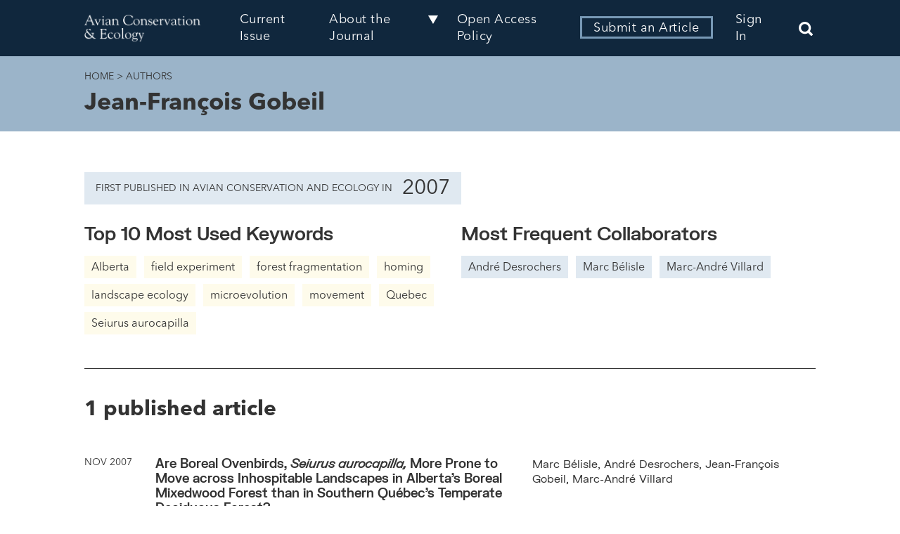

--- FILE ---
content_type: text/html; charset=UTF-8
request_url: https://ace-eco.org/article-author/jean-francois-gobeil/
body_size: 13674
content:
	<!doctype html>
<html dir="ltr" lang="en-US" prefix="og: https://ogp.me/ns#">

<head>
	<meta charset="UTF-8" />
	<meta name="viewport" content="width=device-width, initial-scale=1" />
	<meta name="developer" content="Office/Bureau">
	<!-- Dublin Core meta fields -->
	<link title='schema(DC)' rel='schema.dc' href='http://purl.org/dc/elements/1.1/'/>
<meta name="dc.publisher" content="The Resilience Alliance" >
<meta name="dc.identifier" content="doi:10.5751/ACE-00153-020201" >
<meta scheme="RFC1766" name="dc.language" content="en" >
<meta name="dc.title" lang="en" content="Are Boreal Ovenbirds, <i>Seiurus aurocapilla,</i> More Prone to Move across Inhospitable Landscapes in Alberta’s Boreal Mixedwood Forest than in Southern Québec’s Temperate Deciduous Forest?" >
<meta scheme="W3CDTF" name="dc.date" content="2007-11-31" >
<meta name="dc.source" content="Avian Conservation and Ecology, Published online: 2007-11-31 | doi:10.5751/ACE-00153-020201" >
<meta name="dc.rights" content="© 2007 by the author(s)" >
<meta name="dc.creator" content="Marc Bélisle" >
<meta name="dc.creator" content="André Desrochers" >
<meta name="dc.creator" content="Jean-François Gobeil" >
<meta name="dc.creator" content="Marc-André Villard" >
<meta name="citaton_title" content="Are Boreal Ovenbirds, <i>Seiurus aurocapilla,</i> More Prone to Move across Inhospitable Landscapes in Alberta’s Boreal Mixedwood Forest than in Southern Québec’s Temperate Deciduous Forest?" >
<meta name="citation_doi" content="doi:10.5751/ACE-00153-020201" >
<meta name="citation_keywords" content="Alberta, field experiment, forest fragmentation, homing, landscape ecology, microevolution, movement, Quebec,  Seiurus aurocapilla " >
<meta name="citation_publication_date" content="2007/11/31" >
<meta name="citation_issn" content="1712-6568" >
<meta name="citation_journal_title" content="Avian Conservation and Ecology" >
<meta name="citation_volume" content="2" >
<meta name="citation_issue" content="2" >
<meta name="citation_pdf_url" content="https://www.ace-eco.org/vol2/iss2/art1/ACE-ECO-2007-153.pdf" >
<meta name="citation_author" content="Marc Bélisle" >
<meta name="citation_author" content="André Desrochers" >
<meta name="citation_author" content="Jean-François Gobeil" >
<meta name="citation_author" content="Marc-André Villard" >
	<!-- SOCIAL META TAGS -->
			<meta property="og:title" content="Avian Conservation and Ecology: Are Boreal Ovenbirds, <i>Seiurus aurocapilla,</i> More Prone to Move across Inhospitable Landscapes in Alberta’s Boreal Mixedwood Forest than in Southern Québec’s Temperate Deciduous Forest?" />
		<meta property="twitter:title" content="Avian Conservation and Ecology: Are Boreal Ovenbirds, <i>Seiurus aurocapilla,</i> More Prone to Move across Inhospitable Landscapes in Alberta’s Boreal Mixedwood Forest than in Southern Québec’s Temperate Deciduous Forest?" />
		<meta property="og:url" content="https://ace-eco.org/article-author/jean-francois-gobeil" />
			<meta property="og:description" content="Population life-history traits such as the propensity to move across inhospitable landscapes should be shaped by exposure to landscape structure over evolutionary time. Thus, birds that recently evolved in landscapes fragmented by natural disturbances such as fire would be expected to show greater behavioral and morphological vagility relative to conspecifics that evolved under less patchy landscapes shaped by fewer and finer-scaled disturbances, i.e., the resilience hypothesis. These predictions are not new, but they remain largely untested, even for well-studied taxa such as neotropical migrant birds. We combined two experimental translocation, i.e., homing, studies to test whether Ovenbird, <i>Seiurus aurocapilla</i>, from the historically dynamic boreal mixedwood forest of north-central Alberta (<i>n</i> = 55) is more vagile than Ovenbird from historically less dynamic deciduous forest of southern Québec (<i>n</i> = 89). We found no regional difference in either wing loading or the response of homing Ovenbird to landscape structure. Nevertheless, this study presents a heuristic framework that can advance the understanding of boreal landscape dynamics as an evolutionary force." />
		<meta property="twitter:description" content="Population life-history traits such as the propensity to move across inhospitable landscapes should be shaped by exposure to landscape structure over evolutionary time. Thus, birds that recently evolved in landscapes fragmented by natural disturbances such as fire would be expected to show greater behavioral and morphological vagility relative to conspecifics that evolved under less patchy landscapes shaped by fewer and finer-scaled disturbances, i.e., the resilience hypothesis. These predictions are not new, but they remain largely untested, even for well-studied taxa such as neotropical migrant birds. We combined two experimental translocation, i.e., homing, studies to test whether Ovenbird, <i>Seiurus aurocapilla</i>, from the historically dynamic boreal mixedwood forest of north-central Alberta (<i>n</i> = 55) is more vagile than Ovenbird from historically less dynamic deciduous forest of southern Québec (<i>n</i> = 89). We found no regional difference in either wing loading or the response of homing Ovenbird to landscape structure. Nevertheless, this study presents a heuristic framework that can advance the understanding of boreal landscape dynamics as an evolutionary force." />
					<meta property="og:image" content="http://ace-eco.org/wp-content/uploads/2022/06/iStock-497006375-e1657138715422.jpg" />
		<meta name="twitter:image" content="http://ace-eco.org/wp-content/uploads/2022/06/iStock-497006375-e1657138715422.jpg" />
		<meta name="twitter:card" content="summary_large_image">
	<title>Jean-François Gobeil - Avian Conservation and Ecology</title>
	<style>img:is([sizes="auto" i], [sizes^="auto," i]) { contain-intrinsic-size: 3000px 1500px }</style>
	
		<!-- All in One SEO 4.7.7.2 - aioseo.com -->
	<meta name="robots" content="max-image-preview:large" />
	<link rel="canonical" href="https://ace-eco.org/article-author/jean-francois-gobeil/" />
	<meta name="generator" content="All in One SEO (AIOSEO) 4.7.7.2" />
		<script type="application/ld+json" class="aioseo-schema">
			{"@context":"https:\/\/schema.org","@graph":[{"@type":"BreadcrumbList","@id":"https:\/\/ace-eco.org\/article-author\/jean-francois-gobeil\/#breadcrumblist","itemListElement":[{"@type":"ListItem","@id":"https:\/\/ace-eco.org\/#listItem","position":1,"name":"Home","item":"https:\/\/ace-eco.org\/","nextItem":{"@type":"ListItem","@id":"https:\/\/ace-eco.org\/article-author\/jean-francois-gobeil\/#listItem","name":"Jean-Fran\u00e7ois Gobeil"}},{"@type":"ListItem","@id":"https:\/\/ace-eco.org\/article-author\/jean-francois-gobeil\/#listItem","position":2,"name":"Jean-Fran\u00e7ois Gobeil","previousItem":{"@type":"ListItem","@id":"https:\/\/ace-eco.org\/#listItem","name":"Home"}}]},{"@type":"CollectionPage","@id":"https:\/\/ace-eco.org\/article-author\/jean-francois-gobeil\/#collectionpage","url":"https:\/\/ace-eco.org\/article-author\/jean-francois-gobeil\/","name":"Jean-Fran\u00e7ois Gobeil - Avian Conservation and Ecology","inLanguage":"en-US","isPartOf":{"@id":"https:\/\/ace-eco.org\/#website"},"breadcrumb":{"@id":"https:\/\/ace-eco.org\/article-author\/jean-francois-gobeil\/#breadcrumblist"}},{"@type":"Organization","@id":"https:\/\/ace-eco.org\/#organization","name":"Avian Conservation and Ecology","url":"https:\/\/ace-eco.org\/","logo":{"@type":"ImageObject","url":"https:\/\/ace-eco.org\/wp-content\/uploads\/2022\/06\/FullLogo.png","@id":"https:\/\/ace-eco.org\/article-author\/jean-francois-gobeil\/#organizationLogo","width":693,"height":158},"image":{"@id":"https:\/\/ace-eco.org\/article-author\/jean-francois-gobeil\/#organizationLogo"}},{"@type":"WebSite","@id":"https:\/\/ace-eco.org\/#website","url":"https:\/\/ace-eco.org\/","name":"Avian Conservation and Ecology","inLanguage":"en-US","publisher":{"@id":"https:\/\/ace-eco.org\/#organization"}}]}
		</script>
		<!-- All in One SEO -->

<link rel='dns-prefetch' href='//officebureau.ca' />
<link rel='dns-prefetch' href='//cdnjs.cloudflare.com' />
<link rel='dns-prefetch' href='//cdn.plu.mx' />
<link rel="alternate" type="application/rss+xml" title="Avian Conservation and Ecology &raquo; Jean-François Gobeil Article Authors Feed" href="https://ace-eco.org/article-author/jean-francois-gobeil/feed/" />
<script type="text/javascript">
/* <![CDATA[ */
window._wpemojiSettings = {"baseUrl":"https:\/\/s.w.org\/images\/core\/emoji\/16.0.1\/72x72\/","ext":".png","svgUrl":"https:\/\/s.w.org\/images\/core\/emoji\/16.0.1\/svg\/","svgExt":".svg","source":{"concatemoji":"https:\/\/ace-eco.org\/wp-includes\/js\/wp-emoji-release.min.js?ver=6.8.3"}};
/*! This file is auto-generated */
!function(s,n){var o,i,e;function c(e){try{var t={supportTests:e,timestamp:(new Date).valueOf()};sessionStorage.setItem(o,JSON.stringify(t))}catch(e){}}function p(e,t,n){e.clearRect(0,0,e.canvas.width,e.canvas.height),e.fillText(t,0,0);var t=new Uint32Array(e.getImageData(0,0,e.canvas.width,e.canvas.height).data),a=(e.clearRect(0,0,e.canvas.width,e.canvas.height),e.fillText(n,0,0),new Uint32Array(e.getImageData(0,0,e.canvas.width,e.canvas.height).data));return t.every(function(e,t){return e===a[t]})}function u(e,t){e.clearRect(0,0,e.canvas.width,e.canvas.height),e.fillText(t,0,0);for(var n=e.getImageData(16,16,1,1),a=0;a<n.data.length;a++)if(0!==n.data[a])return!1;return!0}function f(e,t,n,a){switch(t){case"flag":return n(e,"\ud83c\udff3\ufe0f\u200d\u26a7\ufe0f","\ud83c\udff3\ufe0f\u200b\u26a7\ufe0f")?!1:!n(e,"\ud83c\udde8\ud83c\uddf6","\ud83c\udde8\u200b\ud83c\uddf6")&&!n(e,"\ud83c\udff4\udb40\udc67\udb40\udc62\udb40\udc65\udb40\udc6e\udb40\udc67\udb40\udc7f","\ud83c\udff4\u200b\udb40\udc67\u200b\udb40\udc62\u200b\udb40\udc65\u200b\udb40\udc6e\u200b\udb40\udc67\u200b\udb40\udc7f");case"emoji":return!a(e,"\ud83e\udedf")}return!1}function g(e,t,n,a){var r="undefined"!=typeof WorkerGlobalScope&&self instanceof WorkerGlobalScope?new OffscreenCanvas(300,150):s.createElement("canvas"),o=r.getContext("2d",{willReadFrequently:!0}),i=(o.textBaseline="top",o.font="600 32px Arial",{});return e.forEach(function(e){i[e]=t(o,e,n,a)}),i}function t(e){var t=s.createElement("script");t.src=e,t.defer=!0,s.head.appendChild(t)}"undefined"!=typeof Promise&&(o="wpEmojiSettingsSupports",i=["flag","emoji"],n.supports={everything:!0,everythingExceptFlag:!0},e=new Promise(function(e){s.addEventListener("DOMContentLoaded",e,{once:!0})}),new Promise(function(t){var n=function(){try{var e=JSON.parse(sessionStorage.getItem(o));if("object"==typeof e&&"number"==typeof e.timestamp&&(new Date).valueOf()<e.timestamp+604800&&"object"==typeof e.supportTests)return e.supportTests}catch(e){}return null}();if(!n){if("undefined"!=typeof Worker&&"undefined"!=typeof OffscreenCanvas&&"undefined"!=typeof URL&&URL.createObjectURL&&"undefined"!=typeof Blob)try{var e="postMessage("+g.toString()+"("+[JSON.stringify(i),f.toString(),p.toString(),u.toString()].join(",")+"));",a=new Blob([e],{type:"text/javascript"}),r=new Worker(URL.createObjectURL(a),{name:"wpTestEmojiSupports"});return void(r.onmessage=function(e){c(n=e.data),r.terminate(),t(n)})}catch(e){}c(n=g(i,f,p,u))}t(n)}).then(function(e){for(var t in e)n.supports[t]=e[t],n.supports.everything=n.supports.everything&&n.supports[t],"flag"!==t&&(n.supports.everythingExceptFlag=n.supports.everythingExceptFlag&&n.supports[t]);n.supports.everythingExceptFlag=n.supports.everythingExceptFlag&&!n.supports.flag,n.DOMReady=!1,n.readyCallback=function(){n.DOMReady=!0}}).then(function(){return e}).then(function(){var e;n.supports.everything||(n.readyCallback(),(e=n.source||{}).concatemoji?t(e.concatemoji):e.wpemoji&&e.twemoji&&(t(e.twemoji),t(e.wpemoji)))}))}((window,document),window._wpemojiSettings);
/* ]]> */
</script>
<style id='wp-emoji-styles-inline-css' type='text/css'>

	img.wp-smiley, img.emoji {
		display: inline !important;
		border: none !important;
		box-shadow: none !important;
		height: 1em !important;
		width: 1em !important;
		margin: 0 0.07em !important;
		vertical-align: -0.1em !important;
		background: none !important;
		padding: 0 !important;
	}
</style>
<link rel='stylesheet' id='wp-block-library-css' href='https://ace-eco.org/wp-includes/css/dist/block-library/style.min.css?ver=6.8.3' type='text/css' media='all' />
<style id='nua-accordion-style-inline-css' type='text/css'>
.wp-block-nua-accordion.ob-alt-accordion .wp-block-nua-accordion-row__icon{display:none}.wp-block-nua-accordion.ob-alt-accordion .wp-block-nua-accordion-row__icon.ob-alt{display:block;height:auto;width:auto}.wp-block-nua-accordion.ob-alt-accordion .wp-block-nua-accordion-row__icon.ob-alt img{display:inline;transform:rotate(0deg)}.wp-block-nua-accordion.ob-alt-accordion .wp-block-nua-accordion-row__label p{font-family:var(--primary-font);font-size:20px;margin-bottom:0}.wp-block-nua-accordion.ob-alt-accordion .wp-block-nua-accordion-row__label p:first-child{font-weight:700}

</style>
<style id='nua-accordion-row-style-inline-css' type='text/css'>
.wp-block-nua-accordion-row{padding-bottom:var(--wp--style--block-gap)}.wp-block-nua-accordion-row__button{background-color:transparent;border:none;cursor:pointer;display:block;margin-bottom:16px;outline:none;padding:var(--wp--style--block-gap) 0;width:100%}@media screen and (max-width:767px){.wp-block-nua-accordion-row__button{margin-bottom:16px}}.wp-block-nua-accordion-row__button-inner{align-items:center;display:flex;padding:4px 2px;transition:all .2s ease}.wp-block-nua-accordion-row__button-inner:focus,.wp-block-nua-accordion-row__button-inner:hover{background-color:var(--primary-colour-light)}.wp-block-nua-accordion-row__label{flex:auto;font-family:var(--secondary-font);font-size:26px;text-align:left}.wp-block-nua-accordion-row__label p{font-size:26px;margin-bottom:0}@media screen and (max-width:767px){.wp-block-nua-accordion-row__label p{font-size:20px}}.wp-block-nua-accordion-row__icon{flex:none;height:33px;position:relative;width:33px}.wp-block-nua-accordion-row__icon.ob-alt{display:none}.wp-block-nua-accordion-row__icon img{transform:rotate(-90deg)}@media screen and (max-width:900px){.wp-block-nua-accordion-row__icon{height:34px;width:34px}}.wp-block-nua-accordion-row__content{border-bottom:1px solid var(--primary-text-colour);display:none;margin-bottom:24px;padding-bottom:24px}.wp-block-nua-accordion-row__content :last-child{margin-bottom:0}.is-open.wp-block-nua-accordion-row .wp-block-nua-accordion-row__icon img{transform:rotate(90deg)}.is-open.wp-block-nua-accordion-row .wp-block-nua-accordion-row__content{display:block}.page__content>.wp-block-nua-accordion .wp-block-nua-accordion-row__content{margin-left:auto;margin-right:auto;max-width:700px}

</style>
<style id='nua-container-style-inline-css' type='text/css'>
.wp-block-nua-container{background-repeat:no-repeat;position:relative}.wp-block-nua-container.has-min-height{align-items:stretch;display:flex;flex-direction:column}.wp-block-nua-container__background,.wp-block-nua-container__background img{bottom:0;display:block;height:100%;left:0;position:absolute;right:0;top:0;width:100%}@media screen and (max-width:900px){.wp-block-nua-container__background.stacked-on-mobile,.wp-block-nua-container__background.stacked-on-mobile img{position:relative;width:100%}}.wp-block-nua-container__background img{-o-object-fit:contain;object-fit:contain}.wp-block-nua-container__inner-container.alignwide{margin-left:auto;margin-right:auto;max-width:1280px;padding-left:var(--wp--custom--spacing--regular);padding-right:var(--wp--custom--spacing--regular);width:100%}.wp-block-nua-container__inner-container :last-child{margin-bottom:0}.wp-block-nua-container__svg-element{bottom:0;display:block;height:100%;left:0;pointer-events:none;position:absolute;top:0;width:100%}.wp-block-nua-container__svg-element svg{position:absolute}.wp-block-nua-container__svg-element.has-color svg{fill:currentColor;display:inline-block}.wp-block-nua-container.has-z-index .wp-block-nua-container__inner-container{position:relative}.wp-block-nua-container.has-padding-top-small>.wp-block-nua-container__inner-container{padding-top:var(--wp--custom--spacing--small)}.wp-block-nua-container.has-margin-top-small{margin-top:var(--wp--custom--spacing--small)}.wp-block-nua-container.has-margin-top-small-negative{margin-top:calc(var(--wp--custom--spacing--small)*-1)}.wp-block-nua-container.has-padding-top-medium>.wp-block-nua-container__inner-container{padding-top:var(--wp--custom--spacing--regular)}.wp-block-nua-container.has-margin-top-medium{margin-top:var(--wp--custom--spacing--regular)}.wp-block-nua-container.has-margin-top-medium-negative{margin-top:calc(var(--wp--custom--spacing--regular)*-1)}.wp-block-nua-container.has-padding-top-large>.wp-block-nua-container__inner-container{padding-top:var(--wp--custom--spacing--large)}.wp-block-nua-container.has-margin-top-large{margin-top:var(--wp--custom--spacing--large)}.wp-block-nua-container.has-margin-top-large-negative{margin-top:calc(var(--wp--custom--spacing--large)*-1)}.wp-block-nua-container.has-padding-top-x-large>.wp-block-nua-container__inner-container{padding-top:var(--wp--custom--spacing--x-large)}.wp-block-nua-container.has-margin-top-x-large{margin-top:var(--wp--custom--spacing--x-large)}.wp-block-nua-container.has-margin-top-x-large-negative{margin-top:calc(var(--wp--custom--spacing--x-large)*-1)}.wp-block-nua-container.has-padding-top-none>.wp-block-nua-container__inner-container{padding-top:var(--wp--custom--spacing--none)}.wp-block-nua-container.has-margin-top-none{margin-top:var(--wp--custom--spacing--none)}.wp-block-nua-container.has-margin-top-none-negative{margin-top:calc(var(--wp--custom--spacing--none)*-1)}.wp-block-nua-container.has-padding-top-auto>.wp-block-nua-container__inner-container{padding-top:var(--wp--custom--spacing--auto)}.wp-block-nua-container.has-margin-top-auto{margin-top:var(--wp--custom--spacing--auto)}.wp-block-nua-container.has-margin-top-auto-negative{margin-top:calc(var(--wp--custom--spacing--auto)*-1)}.wp-block-nua-container.has-padding-right-small>.wp-block-nua-container__inner-container{padding-right:var(--wp--custom--spacing--small)}.wp-block-nua-container.has-margin-right-small{margin-right:var(--wp--custom--spacing--small)}.wp-block-nua-container.has-margin-right-small-negative{margin-right:calc(var(--wp--custom--spacing--small)*-1)}.wp-block-nua-container.has-padding-right-medium>.wp-block-nua-container__inner-container{padding-right:var(--wp--custom--spacing--regular)}.wp-block-nua-container.has-margin-right-medium{margin-right:var(--wp--custom--spacing--regular)}.wp-block-nua-container.has-margin-right-medium-negative{margin-right:calc(var(--wp--custom--spacing--regular)*-1)}.wp-block-nua-container.has-padding-right-large>.wp-block-nua-container__inner-container{padding-right:var(--wp--custom--spacing--large)}.wp-block-nua-container.has-margin-right-large{margin-right:var(--wp--custom--spacing--large)}.wp-block-nua-container.has-margin-right-large-negative{margin-right:calc(var(--wp--custom--spacing--large)*-1)}.wp-block-nua-container.has-padding-right-x-large>.wp-block-nua-container__inner-container{padding-right:var(--wp--custom--spacing--x-large)}.wp-block-nua-container.has-margin-right-x-large{margin-right:var(--wp--custom--spacing--x-large)}.wp-block-nua-container.has-margin-right-x-large-negative{margin-right:calc(var(--wp--custom--spacing--x-large)*-1)}.wp-block-nua-container.has-padding-right-none>.wp-block-nua-container__inner-container{padding-right:var(--wp--custom--spacing--none)}.wp-block-nua-container.has-margin-right-none{margin-right:var(--wp--custom--spacing--none)}.wp-block-nua-container.has-margin-right-none-negative{margin-right:calc(var(--wp--custom--spacing--none)*-1)}.wp-block-nua-container.has-padding-right-auto>.wp-block-nua-container__inner-container{padding-right:var(--wp--custom--spacing--auto)}.wp-block-nua-container.has-margin-right-auto{margin-right:var(--wp--custom--spacing--auto)}.wp-block-nua-container.has-margin-right-auto-negative{margin-right:calc(var(--wp--custom--spacing--auto)*-1)}.wp-block-nua-container.has-padding-bottom-small>.wp-block-nua-container__inner-container{padding-bottom:var(--wp--custom--spacing--small)}.wp-block-nua-container.has-margin-bottom-small{margin-bottom:var(--wp--custom--spacing--small)}.wp-block-nua-container.has-margin-bottom-small-negative{margin-bottom:calc(var(--wp--custom--spacing--small)*-1)}.wp-block-nua-container.has-padding-bottom-medium>.wp-block-nua-container__inner-container{padding-bottom:var(--wp--custom--spacing--regular)}.wp-block-nua-container.has-margin-bottom-medium{margin-bottom:var(--wp--custom--spacing--regular)}.wp-block-nua-container.has-margin-bottom-medium-negative{margin-bottom:calc(var(--wp--custom--spacing--regular)*-1)}.wp-block-nua-container.has-padding-bottom-large>.wp-block-nua-container__inner-container{padding-bottom:var(--wp--custom--spacing--large)}.wp-block-nua-container.has-margin-bottom-large{margin-bottom:var(--wp--custom--spacing--large)}.wp-block-nua-container.has-margin-bottom-large-negative{margin-bottom:calc(var(--wp--custom--spacing--large)*-1)}.wp-block-nua-container.has-padding-bottom-x-large>.wp-block-nua-container__inner-container{padding-bottom:var(--wp--custom--spacing--x-large)}.wp-block-nua-container.has-margin-bottom-x-large{margin-bottom:var(--wp--custom--spacing--x-large)}.wp-block-nua-container.has-margin-bottom-x-large-negative{margin-bottom:calc(var(--wp--custom--spacing--x-large)*-1)}.wp-block-nua-container.has-padding-bottom-none>.wp-block-nua-container__inner-container{padding-bottom:var(--wp--custom--spacing--none)}.wp-block-nua-container.has-margin-bottom-none{margin-bottom:var(--wp--custom--spacing--none)}.wp-block-nua-container.has-margin-bottom-none-negative{margin-bottom:calc(var(--wp--custom--spacing--none)*-1)}.wp-block-nua-container.has-padding-bottom-auto>.wp-block-nua-container__inner-container{padding-bottom:var(--wp--custom--spacing--auto)}.wp-block-nua-container.has-margin-bottom-auto{margin-bottom:var(--wp--custom--spacing--auto)}.wp-block-nua-container.has-margin-bottom-auto-negative{margin-bottom:calc(var(--wp--custom--spacing--auto)*-1)}.wp-block-nua-container.has-padding-left-small>.wp-block-nua-container__inner-container{padding-left:var(--wp--custom--spacing--small)}.wp-block-nua-container.has-margin-left-small{margin-left:var(--wp--custom--spacing--small)}.wp-block-nua-container.has-margin-left-small-negative{margin-left:calc(var(--wp--custom--spacing--small)*-1)}.wp-block-nua-container.has-padding-left-medium>.wp-block-nua-container__inner-container{padding-left:var(--wp--custom--spacing--regular)}.wp-block-nua-container.has-margin-left-medium{margin-left:var(--wp--custom--spacing--regular)}.wp-block-nua-container.has-margin-left-medium-negative{margin-left:calc(var(--wp--custom--spacing--regular)*-1)}.wp-block-nua-container.has-padding-left-large>.wp-block-nua-container__inner-container{padding-left:var(--wp--custom--spacing--large)}.wp-block-nua-container.has-margin-left-large{margin-left:var(--wp--custom--spacing--large)}.wp-block-nua-container.has-margin-left-large-negative{margin-left:calc(var(--wp--custom--spacing--large)*-1)}.wp-block-nua-container.has-padding-left-x-large>.wp-block-nua-container__inner-container{padding-left:var(--wp--custom--spacing--x-large)}.wp-block-nua-container.has-margin-left-x-large{margin-left:var(--wp--custom--spacing--x-large)}.wp-block-nua-container.has-margin-left-x-large-negative{margin-left:calc(var(--wp--custom--spacing--x-large)*-1)}.wp-block-nua-container.has-padding-left-none>.wp-block-nua-container__inner-container{padding-left:var(--wp--custom--spacing--none)}.wp-block-nua-container.has-margin-left-none{margin-left:var(--wp--custom--spacing--none)}.wp-block-nua-container.has-margin-left-none-negative{margin-left:calc(var(--wp--custom--spacing--none)*-1)}.wp-block-nua-container.has-padding-left-auto>.wp-block-nua-container__inner-container{padding-left:var(--wp--custom--spacing--auto)}.wp-block-nua-container.has-margin-left-auto{margin-left:var(--wp--custom--spacing--auto)}.wp-block-nua-container.has-margin-left-auto-negative{margin-left:calc(var(--wp--custom--spacing--auto)*-1)}

</style>
<style id='nua-example-style-inline-css' type='text/css'>


</style>
<style id='safe-svg-svg-icon-style-inline-css' type='text/css'>
.safe-svg-cover{text-align:center}.safe-svg-cover .safe-svg-inside{display:inline-block;max-width:100%}.safe-svg-cover svg{height:100%;max-height:100%;max-width:100%;width:100%}

</style>
<style id='global-styles-inline-css' type='text/css'>
:root{--wp--preset--aspect-ratio--square: 1;--wp--preset--aspect-ratio--4-3: 4/3;--wp--preset--aspect-ratio--3-4: 3/4;--wp--preset--aspect-ratio--3-2: 3/2;--wp--preset--aspect-ratio--2-3: 2/3;--wp--preset--aspect-ratio--16-9: 16/9;--wp--preset--aspect-ratio--9-16: 9/16;--wp--preset--color--black: #000000;--wp--preset--color--cyan-bluish-gray: #abb8c3;--wp--preset--color--white: #ffffff;--wp--preset--color--pale-pink: #f78da7;--wp--preset--color--vivid-red: #cf2e2e;--wp--preset--color--luminous-vivid-orange: #ff6900;--wp--preset--color--luminous-vivid-amber: #fcb900;--wp--preset--color--light-green-cyan: #7bdcb5;--wp--preset--color--vivid-green-cyan: #00d084;--wp--preset--color--pale-cyan-blue: #8ed1fc;--wp--preset--color--vivid-cyan-blue: #0693e3;--wp--preset--color--vivid-purple: #9b51e0;--wp--preset--color--primary-text-colour: #333333;--wp--preset--color--text-colour-light: white;--wp--preset--color--primary-colour: #7798b5;--wp--preset--color--primary-colour-light: #e0e9f1;--wp--preset--color--primary-colour-medium: #9bb4c9;--wp--preset--color--primary-colour-bold: #10273d;--wp--preset--color--primary-colour-dark: #10273d;--wp--preset--color--secondary-colour: #e0c852;--wp--preset--color--secondary-colour-light: #fefbeb;--wp--preset--color--secondary-colour-medium: #f1ebcd;--wp--preset--color--secondary-colour-bold: #7798b5;--wp--preset--color--secondary-colour-dark: #e0c852;--wp--preset--gradient--vivid-cyan-blue-to-vivid-purple: linear-gradient(135deg,rgba(6,147,227,1) 0%,rgb(155,81,224) 100%);--wp--preset--gradient--light-green-cyan-to-vivid-green-cyan: linear-gradient(135deg,rgb(122,220,180) 0%,rgb(0,208,130) 100%);--wp--preset--gradient--luminous-vivid-amber-to-luminous-vivid-orange: linear-gradient(135deg,rgba(252,185,0,1) 0%,rgba(255,105,0,1) 100%);--wp--preset--gradient--luminous-vivid-orange-to-vivid-red: linear-gradient(135deg,rgba(255,105,0,1) 0%,rgb(207,46,46) 100%);--wp--preset--gradient--very-light-gray-to-cyan-bluish-gray: linear-gradient(135deg,rgb(238,238,238) 0%,rgb(169,184,195) 100%);--wp--preset--gradient--cool-to-warm-spectrum: linear-gradient(135deg,rgb(74,234,220) 0%,rgb(151,120,209) 20%,rgb(207,42,186) 40%,rgb(238,44,130) 60%,rgb(251,105,98) 80%,rgb(254,248,76) 100%);--wp--preset--gradient--blush-light-purple: linear-gradient(135deg,rgb(255,206,236) 0%,rgb(152,150,240) 100%);--wp--preset--gradient--blush-bordeaux: linear-gradient(135deg,rgb(254,205,165) 0%,rgb(254,45,45) 50%,rgb(107,0,62) 100%);--wp--preset--gradient--luminous-dusk: linear-gradient(135deg,rgb(255,203,112) 0%,rgb(199,81,192) 50%,rgb(65,88,208) 100%);--wp--preset--gradient--pale-ocean: linear-gradient(135deg,rgb(255,245,203) 0%,rgb(182,227,212) 50%,rgb(51,167,181) 100%);--wp--preset--gradient--electric-grass: linear-gradient(135deg,rgb(202,248,128) 0%,rgb(113,206,126) 100%);--wp--preset--gradient--midnight: linear-gradient(135deg,rgb(2,3,129) 0%,rgb(40,116,252) 100%);--wp--preset--font-size--small: 13px;--wp--preset--font-size--medium: 20px;--wp--preset--font-size--large: 36px;--wp--preset--font-size--x-large: 42px;--wp--preset--spacing--20: 0.44rem;--wp--preset--spacing--30: 0.67rem;--wp--preset--spacing--40: 1rem;--wp--preset--spacing--50: 1.5rem;--wp--preset--spacing--60: 2.25rem;--wp--preset--spacing--70: 3.38rem;--wp--preset--spacing--80: 5.06rem;--wp--preset--shadow--natural: 6px 6px 9px rgba(0, 0, 0, 0.2);--wp--preset--shadow--deep: 12px 12px 50px rgba(0, 0, 0, 0.4);--wp--preset--shadow--sharp: 6px 6px 0px rgba(0, 0, 0, 0.2);--wp--preset--shadow--outlined: 6px 6px 0px -3px rgba(255, 255, 255, 1), 6px 6px rgba(0, 0, 0, 1);--wp--preset--shadow--crisp: 6px 6px 0px rgba(0, 0, 0, 1);}:where(body) { margin: 0; }.wp-site-blocks > .alignleft { float: left; margin-right: 2em; }.wp-site-blocks > .alignright { float: right; margin-left: 2em; }.wp-site-blocks > .aligncenter { justify-content: center; margin-left: auto; margin-right: auto; }:where(.is-layout-flex){gap: 0.5em;}:where(.is-layout-grid){gap: 0.5em;}.is-layout-flow > .alignleft{float: left;margin-inline-start: 0;margin-inline-end: 2em;}.is-layout-flow > .alignright{float: right;margin-inline-start: 2em;margin-inline-end: 0;}.is-layout-flow > .aligncenter{margin-left: auto !important;margin-right: auto !important;}.is-layout-constrained > .alignleft{float: left;margin-inline-start: 0;margin-inline-end: 2em;}.is-layout-constrained > .alignright{float: right;margin-inline-start: 2em;margin-inline-end: 0;}.is-layout-constrained > .aligncenter{margin-left: auto !important;margin-right: auto !important;}.is-layout-constrained > :where(:not(.alignleft):not(.alignright):not(.alignfull)){margin-left: auto !important;margin-right: auto !important;}body .is-layout-flex{display: flex;}.is-layout-flex{flex-wrap: wrap;align-items: center;}.is-layout-flex > :is(*, div){margin: 0;}body .is-layout-grid{display: grid;}.is-layout-grid > :is(*, div){margin: 0;}body{padding-top: 0px;padding-right: 0px;padding-bottom: 0px;padding-left: 0px;}a:where(:not(.wp-element-button)){text-decoration: underline;}:root :where(.wp-element-button, .wp-block-button__link){background-color: #32373c;border-width: 0;color: #fff;font-family: inherit;font-size: inherit;line-height: inherit;padding: calc(0.667em + 2px) calc(1.333em + 2px);text-decoration: none;}.has-black-color{color: var(--wp--preset--color--black) !important;}.has-cyan-bluish-gray-color{color: var(--wp--preset--color--cyan-bluish-gray) !important;}.has-white-color{color: var(--wp--preset--color--white) !important;}.has-pale-pink-color{color: var(--wp--preset--color--pale-pink) !important;}.has-vivid-red-color{color: var(--wp--preset--color--vivid-red) !important;}.has-luminous-vivid-orange-color{color: var(--wp--preset--color--luminous-vivid-orange) !important;}.has-luminous-vivid-amber-color{color: var(--wp--preset--color--luminous-vivid-amber) !important;}.has-light-green-cyan-color{color: var(--wp--preset--color--light-green-cyan) !important;}.has-vivid-green-cyan-color{color: var(--wp--preset--color--vivid-green-cyan) !important;}.has-pale-cyan-blue-color{color: var(--wp--preset--color--pale-cyan-blue) !important;}.has-vivid-cyan-blue-color{color: var(--wp--preset--color--vivid-cyan-blue) !important;}.has-vivid-purple-color{color: var(--wp--preset--color--vivid-purple) !important;}.has-primary-text-colour-color{color: var(--wp--preset--color--primary-text-colour) !important;}.has-text-colour-light-color{color: var(--wp--preset--color--text-colour-light) !important;}.has-primary-colour-color{color: var(--wp--preset--color--primary-colour) !important;}.has-primary-colour-light-color{color: var(--wp--preset--color--primary-colour-light) !important;}.has-primary-colour-medium-color{color: var(--wp--preset--color--primary-colour-medium) !important;}.has-primary-colour-bold-color{color: var(--wp--preset--color--primary-colour-bold) !important;}.has-primary-colour-dark-color{color: var(--wp--preset--color--primary-colour-dark) !important;}.has-secondary-colour-color{color: var(--wp--preset--color--secondary-colour) !important;}.has-secondary-colour-light-color{color: var(--wp--preset--color--secondary-colour-light) !important;}.has-secondary-colour-medium-color{color: var(--wp--preset--color--secondary-colour-medium) !important;}.has-secondary-colour-bold-color{color: var(--wp--preset--color--secondary-colour-bold) !important;}.has-secondary-colour-dark-color{color: var(--wp--preset--color--secondary-colour-dark) !important;}.has-black-background-color{background-color: var(--wp--preset--color--black) !important;}.has-cyan-bluish-gray-background-color{background-color: var(--wp--preset--color--cyan-bluish-gray) !important;}.has-white-background-color{background-color: var(--wp--preset--color--white) !important;}.has-pale-pink-background-color{background-color: var(--wp--preset--color--pale-pink) !important;}.has-vivid-red-background-color{background-color: var(--wp--preset--color--vivid-red) !important;}.has-luminous-vivid-orange-background-color{background-color: var(--wp--preset--color--luminous-vivid-orange) !important;}.has-luminous-vivid-amber-background-color{background-color: var(--wp--preset--color--luminous-vivid-amber) !important;}.has-light-green-cyan-background-color{background-color: var(--wp--preset--color--light-green-cyan) !important;}.has-vivid-green-cyan-background-color{background-color: var(--wp--preset--color--vivid-green-cyan) !important;}.has-pale-cyan-blue-background-color{background-color: var(--wp--preset--color--pale-cyan-blue) !important;}.has-vivid-cyan-blue-background-color{background-color: var(--wp--preset--color--vivid-cyan-blue) !important;}.has-vivid-purple-background-color{background-color: var(--wp--preset--color--vivid-purple) !important;}.has-primary-text-colour-background-color{background-color: var(--wp--preset--color--primary-text-colour) !important;}.has-text-colour-light-background-color{background-color: var(--wp--preset--color--text-colour-light) !important;}.has-primary-colour-background-color{background-color: var(--wp--preset--color--primary-colour) !important;}.has-primary-colour-light-background-color{background-color: var(--wp--preset--color--primary-colour-light) !important;}.has-primary-colour-medium-background-color{background-color: var(--wp--preset--color--primary-colour-medium) !important;}.has-primary-colour-bold-background-color{background-color: var(--wp--preset--color--primary-colour-bold) !important;}.has-primary-colour-dark-background-color{background-color: var(--wp--preset--color--primary-colour-dark) !important;}.has-secondary-colour-background-color{background-color: var(--wp--preset--color--secondary-colour) !important;}.has-secondary-colour-light-background-color{background-color: var(--wp--preset--color--secondary-colour-light) !important;}.has-secondary-colour-medium-background-color{background-color: var(--wp--preset--color--secondary-colour-medium) !important;}.has-secondary-colour-bold-background-color{background-color: var(--wp--preset--color--secondary-colour-bold) !important;}.has-secondary-colour-dark-background-color{background-color: var(--wp--preset--color--secondary-colour-dark) !important;}.has-black-border-color{border-color: var(--wp--preset--color--black) !important;}.has-cyan-bluish-gray-border-color{border-color: var(--wp--preset--color--cyan-bluish-gray) !important;}.has-white-border-color{border-color: var(--wp--preset--color--white) !important;}.has-pale-pink-border-color{border-color: var(--wp--preset--color--pale-pink) !important;}.has-vivid-red-border-color{border-color: var(--wp--preset--color--vivid-red) !important;}.has-luminous-vivid-orange-border-color{border-color: var(--wp--preset--color--luminous-vivid-orange) !important;}.has-luminous-vivid-amber-border-color{border-color: var(--wp--preset--color--luminous-vivid-amber) !important;}.has-light-green-cyan-border-color{border-color: var(--wp--preset--color--light-green-cyan) !important;}.has-vivid-green-cyan-border-color{border-color: var(--wp--preset--color--vivid-green-cyan) !important;}.has-pale-cyan-blue-border-color{border-color: var(--wp--preset--color--pale-cyan-blue) !important;}.has-vivid-cyan-blue-border-color{border-color: var(--wp--preset--color--vivid-cyan-blue) !important;}.has-vivid-purple-border-color{border-color: var(--wp--preset--color--vivid-purple) !important;}.has-primary-text-colour-border-color{border-color: var(--wp--preset--color--primary-text-colour) !important;}.has-text-colour-light-border-color{border-color: var(--wp--preset--color--text-colour-light) !important;}.has-primary-colour-border-color{border-color: var(--wp--preset--color--primary-colour) !important;}.has-primary-colour-light-border-color{border-color: var(--wp--preset--color--primary-colour-light) !important;}.has-primary-colour-medium-border-color{border-color: var(--wp--preset--color--primary-colour-medium) !important;}.has-primary-colour-bold-border-color{border-color: var(--wp--preset--color--primary-colour-bold) !important;}.has-primary-colour-dark-border-color{border-color: var(--wp--preset--color--primary-colour-dark) !important;}.has-secondary-colour-border-color{border-color: var(--wp--preset--color--secondary-colour) !important;}.has-secondary-colour-light-border-color{border-color: var(--wp--preset--color--secondary-colour-light) !important;}.has-secondary-colour-medium-border-color{border-color: var(--wp--preset--color--secondary-colour-medium) !important;}.has-secondary-colour-bold-border-color{border-color: var(--wp--preset--color--secondary-colour-bold) !important;}.has-secondary-colour-dark-border-color{border-color: var(--wp--preset--color--secondary-colour-dark) !important;}.has-vivid-cyan-blue-to-vivid-purple-gradient-background{background: var(--wp--preset--gradient--vivid-cyan-blue-to-vivid-purple) !important;}.has-light-green-cyan-to-vivid-green-cyan-gradient-background{background: var(--wp--preset--gradient--light-green-cyan-to-vivid-green-cyan) !important;}.has-luminous-vivid-amber-to-luminous-vivid-orange-gradient-background{background: var(--wp--preset--gradient--luminous-vivid-amber-to-luminous-vivid-orange) !important;}.has-luminous-vivid-orange-to-vivid-red-gradient-background{background: var(--wp--preset--gradient--luminous-vivid-orange-to-vivid-red) !important;}.has-very-light-gray-to-cyan-bluish-gray-gradient-background{background: var(--wp--preset--gradient--very-light-gray-to-cyan-bluish-gray) !important;}.has-cool-to-warm-spectrum-gradient-background{background: var(--wp--preset--gradient--cool-to-warm-spectrum) !important;}.has-blush-light-purple-gradient-background{background: var(--wp--preset--gradient--blush-light-purple) !important;}.has-blush-bordeaux-gradient-background{background: var(--wp--preset--gradient--blush-bordeaux) !important;}.has-luminous-dusk-gradient-background{background: var(--wp--preset--gradient--luminous-dusk) !important;}.has-pale-ocean-gradient-background{background: var(--wp--preset--gradient--pale-ocean) !important;}.has-electric-grass-gradient-background{background: var(--wp--preset--gradient--electric-grass) !important;}.has-midnight-gradient-background{background: var(--wp--preset--gradient--midnight) !important;}.has-small-font-size{font-size: var(--wp--preset--font-size--small) !important;}.has-medium-font-size{font-size: var(--wp--preset--font-size--medium) !important;}.has-large-font-size{font-size: var(--wp--preset--font-size--large) !important;}.has-x-large-font-size{font-size: var(--wp--preset--font-size--x-large) !important;}
:where(.wp-block-post-template.is-layout-flex){gap: 1.25em;}:where(.wp-block-post-template.is-layout-grid){gap: 1.25em;}
:where(.wp-block-columns.is-layout-flex){gap: 2em;}:where(.wp-block-columns.is-layout-grid){gap: 2em;}
:root :where(.wp-block-pullquote){font-size: 1.5em;line-height: 1.6;}
</style>
<link rel='stylesheet' id='ctf_styles-css' href='https://ace-eco.org/wp-content/plugins/custom-twitter-feeds/css/ctf-styles.min.css?ver=2.0.1' type='text/css' media='all' />
<link rel='stylesheet' id='nua-styles-css' href='https://ace-eco.org/wp-content/themes/ecologyandsociety/styles/style.css?ver=1.0.1' type='text/css' media='all' />
<link rel='stylesheet' id='ob-swiper-css' href='https://cdnjs.cloudflare.com/ajax/libs/Swiper/8.0.7/swiper-bundle.css?ver=6.8.3' type='text/css' media='all' />
<script type="text/javascript" src="https://ace-eco.org/wp-content/plugins/ecologyandsociety/blocks/accordion/build/script.js?ver=20c882c021442e2398db" id="nua-accordion-script-js"></script>
<script type="text/javascript" src="https://ace-eco.org/wp-includes/js/jquery/jquery.min.js?ver=3.7.1" id="jquery-core-js"></script>
<script type="text/javascript" src="https://ace-eco.org/wp-includes/js/jquery/jquery-migrate.min.js?ver=3.4.1" id="jquery-migrate-js"></script>
<link rel="https://api.w.org/" href="https://ace-eco.org/wp-json/" /><link rel="alternate" title="JSON" type="application/json" href="https://ace-eco.org/wp-json/wp/v2/article-author/4308" /><link rel="EditURI" type="application/rsd+xml" title="RSD" href="https://ace-eco.org/xmlrpc.php?rsd" />
<meta name="generator" content="WordPress 6.8.3" />
<link rel="icon" href="https://ace-eco.org/wp-content/uploads/2022/06/ACE-SiteUpdate-BirdLogo_favicon-1.png" sizes="32x32" />
<link rel="icon" href="https://ace-eco.org/wp-content/uploads/2022/06/ACE-SiteUpdate-BirdLogo_favicon-1.png" sizes="192x192" />
<link rel="apple-touch-icon" href="https://ace-eco.org/wp-content/uploads/2022/06/ACE-SiteUpdate-BirdLogo_favicon-1.png" />
<meta name="msapplication-TileImage" content="https://ace-eco.org/wp-content/uploads/2022/06/ACE-SiteUpdate-BirdLogo_favicon-1.png" />
		<style type="text/css" id="wp-custom-css">
			.author__name:last-of-type span {
	display: none;
}		</style>
			<link rel="preconnect" href="https://fonts.googleapis.com">
	<link rel="preconnect" href="https://fonts.gstatic.com" crossorigin>
	<link href="https://fonts.googleapis.com/css2?family=PT+Sans:wght@400;700&family=Rosario:ital,wght@0,400;0,500;0,700;1,400;1,500;1,700&display=swap" rel="stylesheet">
	<!-- Set css variables here -->
	<style>
		:root {
			--primary-text-colour: #333333;
			--text-colour-light: white;
			--primary-colour: #7798b5;
			--primary-colour-light: #e0e9f1;
			--primary-colour-medium: #9bb4c9;
			--primary-colour-bold: #10273d;
			--primary-colour-dark: #10273d;
			--secondary-colour: #e0c852;
			--secondary-colour-light: #fefbeb;
			--secondary-colour-medium: #f1ebcd;
			--secondary-colour-bold: #7798b5;
			--secondary-colour-dark: #e0c852;
			--primary-font: "FKGrotesk", sans-serif;
			--secondary-font: "AvenirNext", sans-serif;
			--tertiary-font: "AvenirNext", sans-serif;
			--primary-pattern: ;
			--primary-pattern-white: ;
			--secondary-pattern: url(https://ace-eco.org/wp-content/uploads/2022/03/es-patterns_minidots-black.png);
			--secondary-pattern-white: ;
			--tertiary-pattern: ;
			--tertiary-pattern-white: ;
					}
	</style>
</head>

<body class="archive tax-article-author term-jean-francois-gobeil term-4308 wp-custom-logo wp-theme-ecologyandsociety journal--ace">
	<!-- Global site tag (gtag.js) - Google Analytics -->
	<script async src="https://www.googletagmanager.com/gtag/js?id=G-6BLTMC6B9N"></script>
	<script>
		window.dataLayer = window.dataLayer || [];

		function gtag() {
			dataLayer.push(arguments);
		}
		gtag('js', new Date());

		gtag('config', 'G-6BLTMC6B9N');
	</script>
		<a class="skip-link screen-reader-text" href="#content">Skip to content</a>
	<div hidden="hidden" class="visuallyhidden">
		<span id="new-window">Opens in a new window</span>
		<span id="external-site">Opens an external site</span>
		<span id="new-window-external-site">Opens an external site in a new window</span>
	</div>
	<header id="header" class="site-header">
		<div class="container flex-container">
			<a href="https://ace-eco.org/" class="custom-logo-link" rel="home"><img width="693" height="158" src="https://ace-eco.org/wp-content/uploads/2022/06/FullLogo.png" class="custom-logo" alt="Avian Conservation and Ecology" decoding="async" fetchpriority="high" srcset="https://ace-eco.org/wp-content/uploads/2022/06/FullLogo.png 693w, https://ace-eco.org/wp-content/uploads/2022/06/FullLogo-300x68.png 300w" sizes="(max-width: 693px) 100vw, 693px" /></a>			<button class="site-header__hamburger"><span></span></button>
			<nav class="site-nav"><ul id="menu-header-menu" class="menu"><li id="menu-item-35" class="menu-item menu-item-type-custom menu-item-object-custom menu-item-35"><a class="current" href="https://ace-eco.org/vol20/iss2/">Current Issue</a></li>
<li id="menu-item-3883" class="menu-item menu-item-type-custom menu-item-object-custom menu-item-has-children menu-item-3883"><a href="#">About the Journal</a>
<ul class="sub-menu">
	<li id="menu-item-3882" class="menu-item menu-item-type-post_type menu-item-object-page menu-item-3882"><a href="https://ace-eco.org/our-editors/">Our Editors</a></li>
	<li id="menu-item-5608" class="menu-item menu-item-type-post_type menu-item-object-page menu-item-5608"><a href="https://ace-eco.org/our-history/">Our History</a></li>
	<li id="menu-item-5298" class="menu-item menu-item-type-post_type menu-item-object-page menu-item-5298"><a href="https://ace-eco.org/policies/">Policies</a></li>
	<li id="menu-item-5427" class="menu-item menu-item-type-post_type menu-item-object-page menu-item-5427"><a href="https://ace-eco.org/submissions/">Submissions</a></li>
	<li id="menu-item-5428" class="menu-item menu-item-type-post_type menu-item-object-page menu-item-5428"><a href="https://ace-eco.org/contact/">Contact</a></li>
</ul>
</li>
<li id="menu-item-5429" class="menu-item menu-item-type-post_type menu-item-object-page menu-item-5429"><a href="https://ace-eco.org/policies/">Open Access Policy</a></li>
<li id="menu-item-5430" class="btn--outline menu-item menu-item-type-post_type menu-item-object-page menu-item-5430"><a href="https://ace-eco.org/submissions/">Submit an Article</a></li>
<li id="menu-item-5431" class="menu-item menu-item-type-post_type menu-item-object-page menu-item-5431"><a href="https://ace-eco.org/sign-in/">Sign In</a></li>
</ul></nav>			<div class="site-header__search">
				<div class="search-toggle open-search">
					<svg width="20px" height="20px" viewBox="0 0 20 20" version="1.1" xmlns="http://www.w3.org/2000/svg" xmlns:xlink="http://www.w3.org/1999/xlink">
    <title>Icons/Search</title>
    <defs>
        <polygon id="path-1" points="7.11109052e-16 0 20 0 20 20.0068144 7.11109052e-16 20.0068144"></polygon>
    </defs>
    <g id="Symbols" stroke="none" stroke-width="1" fill="none" fill-rule="evenodd">
        <g id="UI/Icons/Search" transform="translate(0.000000, -0.000000)">
            <path d="M8.63881396,14.052051 C7.20328633,14.052051 5.8265643,13.4818364 4.81145393,12.4667974 C3.79645061,11.4517941 3.22620038,10.0750721 3.22620038,8.63940171 C3.22620038,7.20387407 3.79641493,5.82729478 4.81145393,4.81207736 C5.82645725,3.79707404 7.20317928,3.22678812 8.63881396,3.22678812 C10.0742345,3.22678812 11.4509566,3.79700268 12.4658172,4.81207736 C13.4809632,5.82708068 14.0512135,7.20380271 14.0512135,8.63940171 C14.0512135,10.0749293 13.4809989,11.4516514 12.4658172,12.4667974 C11.4508138,13.4818007 10.0740918,14.052051 8.63881396,14.052051 L8.63881396,14.052051 Z M19.6623673,17.1692477 L15.8453554,13.3522714 C17.0142595,11.5665864 17.4798158,9.41104687 17.152103,7.30221646 C16.8242475,5.193279 15.7263168,3.28074084 14.0705536,1.93402822 C12.4149332,0.587458343 10.3188416,-0.097512784 8.18713838,0.0112133582 C6.05564925,0.120082232 4.04041538,1.01519063 2.53031025,2.52336888 C1.02034785,4.03168986 0.12295574,6.04610302 0.011731787,8.17734237 C-0.0994921661,10.3085817 0.583230931,12.4054226 1.92787393,14.0628986 C3.27255261,15.7201962 5.18394891,16.8201964 7.29245818,17.1504427 C9.40096745,17.4806533 11.5569351,17.0174521 13.3439404,15.8506176 L17.1623797,19.6690925 C17.3786901,19.8852959 17.6719688,20.0068323 17.977915,20.0068323 C18.2837184,20.0068323 18.5771398,19.8852959 18.7934503,19.6690925 L19.6622603,18.8002469 L19.6622603,18.8001041 C19.8786064,18.5837937 20,18.290515 20,17.9846045 C20,17.6788011 19.8786064,17.3853797 19.6622603,17.1690693 L19.6623673,17.1692477 Z" id="Fill-1" fill="white"></path>
        </g>
    </g>
</svg>				</div>
				<div class="search-toggle close-search">
					<svg width="30px" height="30px" viewBox="0 0 30 30" version="1.1" xmlns="http://www.w3.org/2000/svg" xmlns:xlink="http://www.w3.org/1999/xlink">
    <title>Icons/Close</title>
    <g id="Symbols" stroke="none" stroke-width="1" fill="none" fill-rule="evenodd" stroke-linecap="square">
        <g id="Icons/Close" stroke="#FFFFFF" stroke-width="5">
            <line x1="3.56073625" y1="3.6039203" x2="26.89526" y2="26.9384441" id="Line-4"></line>
            <line x1="27.2488134" y1="3.25036691" x2="3.91428964" y2="26.5848907" id="Line-4"></line>
        </g>
    </g>
</svg>				</div>
			</div>
		</div>
					<div class="site-header__search-bar">
				<div class="container">
					<form class="site-header__search-form" action="/">
						<div class="site-header__search-input-container">
							<svg width="20px" height="20px" viewBox="0 0 20 20" version="1.1" xmlns="http://www.w3.org/2000/svg" xmlns:xlink="http://www.w3.org/1999/xlink">
    <title>Icons/Search</title>
    <defs>
        <polygon id="path-1" points="7.11109052e-16 0 20 0 20 20.0068144 7.11109052e-16 20.0068144"></polygon>
    </defs>
    <g id="Symbols" stroke="none" stroke-width="1" fill="none" fill-rule="evenodd">
        <g id="UI/Icons/Search" transform="translate(0.000000, -0.000000)">
            <path d="M8.63881396,14.052051 C7.20328633,14.052051 5.8265643,13.4818364 4.81145393,12.4667974 C3.79645061,11.4517941 3.22620038,10.0750721 3.22620038,8.63940171 C3.22620038,7.20387407 3.79641493,5.82729478 4.81145393,4.81207736 C5.82645725,3.79707404 7.20317928,3.22678812 8.63881396,3.22678812 C10.0742345,3.22678812 11.4509566,3.79700268 12.4658172,4.81207736 C13.4809632,5.82708068 14.0512135,7.20380271 14.0512135,8.63940171 C14.0512135,10.0749293 13.4809989,11.4516514 12.4658172,12.4667974 C11.4508138,13.4818007 10.0740918,14.052051 8.63881396,14.052051 L8.63881396,14.052051 Z M19.6623673,17.1692477 L15.8453554,13.3522714 C17.0142595,11.5665864 17.4798158,9.41104687 17.152103,7.30221646 C16.8242475,5.193279 15.7263168,3.28074084 14.0705536,1.93402822 C12.4149332,0.587458343 10.3188416,-0.097512784 8.18713838,0.0112133582 C6.05564925,0.120082232 4.04041538,1.01519063 2.53031025,2.52336888 C1.02034785,4.03168986 0.12295574,6.04610302 0.011731787,8.17734237 C-0.0994921661,10.3085817 0.583230931,12.4054226 1.92787393,14.0628986 C3.27255261,15.7201962 5.18394891,16.8201964 7.29245818,17.1504427 C9.40096745,17.4806533 11.5569351,17.0174521 13.3439404,15.8506176 L17.1623797,19.6690925 C17.3786901,19.8852959 17.6719688,20.0068323 17.977915,20.0068323 C18.2837184,20.0068323 18.5771398,19.8852959 18.7934503,19.6690925 L19.6622603,18.8002469 L19.6622603,18.8001041 C19.8786064,18.5837937 20,18.290515 20,17.9846045 C20,17.6788011 19.8786064,17.3853797 19.6622603,17.1690693 L19.6623673,17.1692477 Z" id="Fill-1" fill="white"></path>
        </g>
    </g>
</svg>
															<input id="nav_search" aria-label="Search" type="text" name="s" placeholder="Enter a keyword to start your search">
							
						</div>
						<button type="submit" aria-label="Submit Search" class="btn btn--search">Search</button>
					</form>
									</div>
			</div>
			</header>
	<div id="content" class="site-content">
		<main id="main" class="site-main" role="main">

        <div class="header">
            <div class="container">
                <div class="breadcrumb overline"><a href="https://ace-eco.org">Home</a> > Authors</div>
                                <h1>Jean-François Gobeil</h1>
            </div>
        </div>
        <div class="author">
            <div class="container">
                <div class="author__callout">
                                            <div class="overline">First published in Avian Conservation and Ecology in <span>2007</span></div>
                                    </div>
                <div class="author__extras flex-container">
                    <div class="author__keywords">
                                                                            <h3>Top 10 Most Used Keywords</h3>
                            <div class="author__termlist">
                                                                    <a href="https://ace-eco.org/tag/alberta/" class="btn btn--term">Alberta</a>
                                                                    <a href="https://ace-eco.org/tag/field-experiment/" class="btn btn--term">field experiment</a>
                                                                    <a href="https://ace-eco.org/tag/forest-fragmentation/" class="btn btn--term">forest fragmentation</a>
                                                                    <a href="https://ace-eco.org/tag/homing/" class="btn btn--term">homing</a>
                                                                    <a href="https://ace-eco.org/tag/landscape-ecology/" class="btn btn--term">landscape ecology</a>
                                                                    <a href="https://ace-eco.org/tag/microevolution/" class="btn btn--term">microevolution</a>
                                                                    <a href="https://ace-eco.org/tag/movement/" class="btn btn--term">movement</a>
                                                                    <a href="https://ace-eco.org/tag/quebec/" class="btn btn--term">Quebec</a>
                                                                    <a href="https://ace-eco.org/tag/seiurus-aurocapilla/" class="btn btn--term">Seiurus aurocapilla</a>
                                                            </div>
                                            </div>
                    <div class="author__collab">
                                                                            <h3>Most Frequent Collaborators</h3>
                            <div class="author__termlist">
                                                                    <a href="https://ace-eco.org/article-author/andre-desrochers/" class="btn btn--term btn--author">André Desrochers</a>
                                                                    <a href="https://ace-eco.org/article-author/marc-belisle/" class="btn btn--term btn--author">Marc Bélisle</a>
                                                                    <a href="https://ace-eco.org/article-author/marc-andre-villard/" class="btn btn--term btn--author">Marc-André Villard</a>
                                                            </div>
                                            </div>
                </div>
            </div>
            <div class="toc container">
                                    <h2>1 published article</h2>
                                <ul>
                                    <li>
                        <span class="overline">Nov 2007</span>
                        <h3 class="toc__title"><a href="https://ace-eco.org/vol2/iss2/art1/">Are Boreal Ovenbirds, <i>Seiurus aurocapilla,</i> More Prone to Move across Inhospitable Landscapes in Alberta’s Boreal Mixedwood Forest than in Southern Québec’s Temperate Deciduous Forest?</a></h3>
                        <span>
                                                        <div class="toc__authors">                                    <a href="https://ace-eco.org/article-author/marc-belisle/" class="author__name">Marc Bélisle,</a>
                                                                    <a href="https://ace-eco.org/article-author/andre-desrochers/" class="author__name">André Desrochers,</a>
                                                                    <a href="https://ace-eco.org/article-author/jean-francois-gobeil/" class="author__name">Jean-François Gobeil,</a>
                                                                    <a href="https://ace-eco.org/article-author/marc-andre-villard/" class="author__name">Marc-André Villard</a>
                                                            </div>
                        </span>
                    </li>
                                </ul>
                <div class="toc__pagination"></div>
            </div>
        </div>
                </main><!-- #main -->
	</div><!-- #content -->
    <footer class="site-footer" role="contentinfo"> 
        <div class="container flex-container">
            <div class="site-footer__form">
                    <!-- Begin Mailchimp Signup Form -->
    <link href="//cdn-images.mailchimp.com/embedcode/classic-10_7.css" rel="stylesheet" type="text/css">
    <style type="text/css">
        #mc_embed_signup{background:#fff; clear:left; font:14px Helvetica,Arial,sans-serif;  width:600px;}
        /* Add your own Mailchimp form style overrides in your site stylesheet or in this style block.
        We recommend moving this block and the preceding CSS link to the HEAD of your HTML file. */
    </style>
    <div id="mc_embed_signup">
        <form action="https://ecologyandsociety.us7.list-manage.com/subscribe/post?u=d63a16ffab3d1c6693abe0fec&amp;id=7dd9a96550" method="post" id="mc-embedded-subscribe-form" name="mc-embedded-subscribe-form" class="validate" target="_blank" novalidate>
            <div id="mc_embed_signup_scroll">
                <h2>Subscribe for updates</h2>
                <div class="indicates-required"><span class="asterisk">*</span> indicates required</div>
                <div class="mc-field-group">
                    <label for="mce-FNAME">First Name  <span class="asterisk">*</span></label>
                    <input type="text" value="" name="FNAME" class="required" id="mce-FNAME">
                </div>
                <div class="mc-field-group">
                    <label for="mce-LNAME">Last Name  <span class="asterisk">*</span></label>
                    <input type="text" value="" name="LNAME" class="required" id="mce-LNAME">
                </div>
                <div class="mc-field-group">
                    <label for="mce-EMAIL">Email Address  <span class="asterisk">*</span></label>
                    <input type="email" value="" name="EMAIL" class="required email" id="mce-EMAIL">
                </div>
<div hidden="true"><input type="hidden" name="tags" value="6734551"></div>
                <div id="mce-responses" class="clear">
                    <div class="response" id="mce-error-response" style="display:none"></div>
                    <div class="response" id="mce-success-response" style="display:none"></div>
                </div>    <!-- real people should not fill this in and expect good things - do not remove this or risk form bot signups-->
                <div style="position: absolute; left: -5000px;" aria-hidden="true"><input type="text" name="b_d63a16ffab3d1c6693abe0fec_7dd9a96550" tabindex="-1" value=""></div>
                <div class="clear"><input type="submit" value="Subscribe" name="subscribe" id="mc-embedded-subscribe" class="button"></div>
            </div>
        </form>
    </div>
    <script type='text/javascript' src='//s3.amazonaws.com/downloads.mailchimp.com/js/mc-validate.js'></script><script type='text/javascript'>(function($) {window.fnames = new Array(); window.ftypes = new Array();fnames[0]='EMAIL';ftypes[0]='email';fnames[1]='FNAME';ftypes[1]='text';fnames[2]='LNAME';ftypes[2]='text';fnames[3]='ADDRESS';ftypes[3]='address';fnames[4]='PHONE';ftypes[4]='phone';fnames[5]='BIRTHDAY';ftypes[5]='birthday';}(jQuery));var $mcj = jQuery.noConflict(true);</script>
    <!--End mc_embed_signup-->            </div>
            <div class="site-footer__nav flex-container">
                <div class="site-footer__utility">
                    <div class="flex-container">
                        <div class="site-footer__sitetitle">
                                                                                        <a href="https://ace-eco.org"><img src="https://ace-eco.org/wp-content/uploads/2022/06/ACE-Logo-Footer-Dark.png" alt=""></a>
                                                    </div>
                                            </div>
                    <nav class="footer-nav"><ul id="menu-footer-menu" class="menu"><li id="menu-item-3342" class="menu-item menu-item-type-custom menu-item-object-custom menu-item-3342"><a href="/submissions#submission-process">Submission Guidelines</a></li>
<li id="menu-item-5432" class="menu-item menu-item-type-post_type menu-item-object-page menu-item-5432"><a href="https://ace-eco.org/submissions/">Submit an Article</a></li>
<li id="menu-item-3344" class="menu-item menu-item-type-custom menu-item-object-custom menu-item-3344"><a class="current" href="https://ace-eco.org/vol20/iss2/">Current Issue</a></li>
<li id="menu-item-5433" class="menu-item menu-item-type-post_type menu-item-object-page menu-item-5433"><a href="https://ace-eco.org/policies/">Open Access Policy</a></li>
<li id="menu-item-3346" class="menu-item menu-item-type-custom menu-item-object-custom menu-item-3346"><a href="/issue">Find back issues</a></li>
<li id="menu-item-5410" class="menu-item menu-item-type-post_type menu-item-object-page menu-item-5410"><a href="https://ace-eco.org/policies/">Journal Policies</a></li>
<li id="menu-item-5409" class="menu-item menu-item-type-post_type menu-item-object-page menu-item-5409"><a href="https://ace-eco.org/our-editors/">About the Journal</a></li>
<li id="menu-item-5434" class="menu-item menu-item-type-custom menu-item-object-custom menu-item-5434"><a href="/feature">Find Features</a></li>
<li id="menu-item-5408" class="menu-item menu-item-type-post_type menu-item-object-page menu-item-5408"><a href="https://ace-eco.org/contact/">Contact</a></li>
</ul></nav>                </div>
                <div class="site-footer__text"><p>Resilience Alliance is a registered 501 (c)(3) non-profit organization</p>
<p>Online and Open Access since 2005</p>
<p>Avian Conservation and Ecology is now licensing all its articles under the Creative Commons Attribution 4.0 International License</p>
<p>Avian Conservation and Ecology ISSN: 1712-6568</p>
</div>
            </div> 
        </div>
                <script type="text/javascript" src="//cdn.plu.mx/widget-summary.js"></script>
    </footer>
    <script type="speculationrules">
{"prefetch":[{"source":"document","where":{"and":[{"href_matches":"\/*"},{"not":{"href_matches":["\/wp-*.php","\/wp-admin\/*","\/wp-content\/uploads\/*","\/wp-content\/*","\/wp-content\/plugins\/*","\/wp-content\/themes\/ecologyandsociety\/*","\/*\\?(.+)"]}},{"not":{"selector_matches":"a[rel~=\"nofollow\"]"}},{"not":{"selector_matches":".no-prefetch, .no-prefetch a"}}]},"eagerness":"conservative"}]}
</script>
<script type="text/javascript" id="force-refresh-js-js-extra">
/* <![CDATA[ */
var forceRefreshLocalizedData = {"apiEndpoint":"https:\/\/ace-eco.org\/wp-json\/force-refresh\/v1\/current-version","postId":"4774","isDebugActive":"","refreshInterval":"30"};
/* ]]> */
</script>
<script type="text/javascript" src="https://ace-eco.org/wp-content/plugins/force-refresh/dist/js/force-refresh.js?ver=1736870967" id="force-refresh-js-js"></script>
<script type="text/javascript" id="nua-scripts-js-before">
/* <![CDATA[ */
const nua_env = {"rest_url":"https:\/\/ace-eco.org\/wp-json\/","base_url":"https:\/\/ace-eco.org","base_path":"\/","nonce":"2c81dad57b","site_name":"Avian Conservation and Ecology","site_url":"https:\/\/ace-eco.org","current_user":{"data":{},"ID":0,"caps":[],"cap_key":null,"roles":[],"allcaps":[],"filter":null}}
/* ]]> */
</script>
<script type="text/javascript" src="https://ace-eco.org/wp-content/themes/ecologyandsociety/scripts/main.js?ver=1.0.0" id="nua-scripts-js"></script>
<script type="text/javascript" src="//officebureau.ca/ob.signature.min.js?ver=1.0.0" id="ob-signature-js"></script>
<script type="text/javascript" src="https://cdnjs.cloudflare.com/ajax/libs/jqueryui/1.12.1/jquery-ui.min.js?ver=1.0.0" id="jquery-ui-js"></script>
<script type="text/javascript" src="https://cdn.plu.mx/widget-popup.js?ver=1.0.0" id="plum-x-js"></script>
<script type="text/javascript" src="https://cdnjs.cloudflare.com/ajax/libs/Swiper/8.0.7/swiper-bundle.js?ver=1.0.0" id="ob-swiper-js"></script>
    </body>
</html>

--- FILE ---
content_type: application/javascript
request_url: https://ace-eco.org/wp-content/plugins/ecologyandsociety/blocks/accordion/build/script.js?ver=20c882c021442e2398db
body_size: 315
content:
document.addEventListener("DOMContentLoaded",(function(){const t=document.querySelectorAll(".wp-block-nua-accordion-row");for(const e of t){const t=e.querySelector(".wp-block-nua-accordion-row__button");if(!t)continue;const o=()=>{t.setAttribute("aria-expanded","true"),e.classList.add("is-open")},n=()=>{t.setAttribute("aria-expanded","false"),e.classList.remove("is-open")};t.addEventListener("click",(()=>{"true"===t.getAttribute("aria-expanded").toString()?n():o()}));const a=()=>{0!==location.hash.length&&e.querySelector(location.hash)&&o()};window.setTimeout(a,0)}}));

--- FILE ---
content_type: image/svg+xml
request_url: https://ace-eco.org/wp-content/themes/ecologyandsociety/images/Arrow-Forward-white.svg
body_size: 640
content:
<?xml version="1.0" encoding="UTF-8"?>
<svg width="17px" height="14px" viewBox="0 0 17 14" version="1.1" xmlns="http://www.w3.org/2000/svg" xmlns:xlink="http://www.w3.org/1999/xlink">
    <title>Icons/Arrow-Forward</title>
    <g id="Symbols" stroke="none" stroke-width="1" fill="none" fill-rule="evenodd">
        <g id="Icons/Arrow-Forward" fill="#FFF">
            <polygon id="Fill-1" points="9.81940219 -6.21724894e-15 8.36219692 1.45720527 13.0552502 6.15025856 5.68434189e-14 6.15025856 5.68434189e-14 8.21097828 13.0552502 8.21097828 8.36219692 12.9039904 9.81940219 14.3611956 17 7.18059781"></polygon>
        </g>
    </g>
</svg>